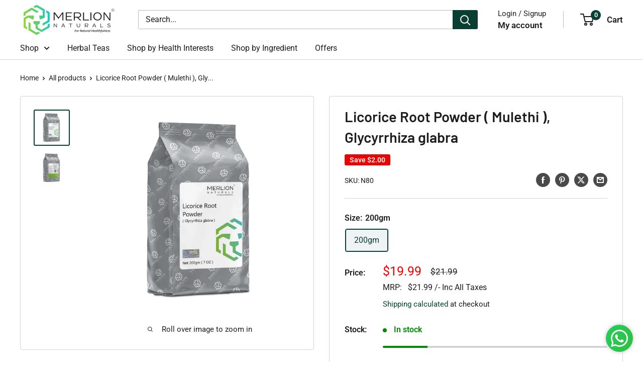

--- FILE ---
content_type: text/javascript
request_url: https://merlionnaturals.com/cdn/shop/t/7/assets/custom.js?v=102476495355921946141737724434
body_size: -577
content:
//# sourceMappingURL=/cdn/shop/t/7/assets/custom.js.map?v=102476495355921946141737724434
